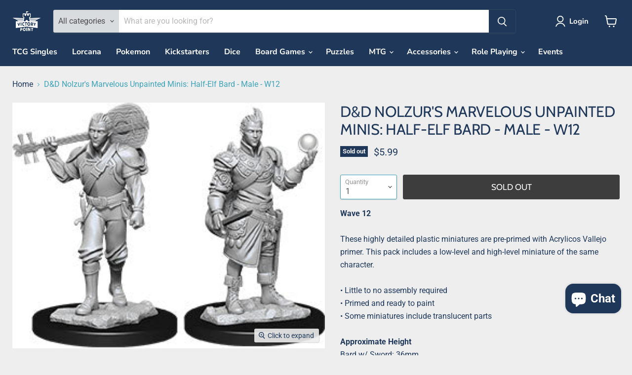

--- FILE ---
content_type: text/javascript; charset=utf-8
request_url: https://victorypointlgs.com/products/shipping-protection-1.js
body_size: 373
content:
{"id":8885658550435,"title":"Shipping Protection","handle":"shipping-protection-1","description":null,"published_at":"2025-10-06T11:19:13-04:00","created_at":"2025-10-06T11:19:12-04:00","vendor":"Victory Point Games LLC","type":"Shipping Protection","tags":[],"price":100,"price_min":100,"price_max":1000,"available":true,"price_varies":true,"compare_at_price":null,"compare_at_price_min":0,"compare_at_price_max":0,"compare_at_price_varies":false,"variants":[{"id":46339869835427,"title":"0T50","option1":"0T50","option2":null,"option3":null,"sku":null,"requires_shipping":false,"taxable":true,"featured_image":null,"available":true,"name":"Shipping Protection - 0T50","public_title":"0T50","options":["0T50"],"price":100,"weight":0,"compare_at_price":null,"inventory_management":null,"barcode":null,"requires_selling_plan":false,"selling_plan_allocations":[]},{"id":46339869868195,"title":"50T150","option1":"50T150","option2":null,"option3":null,"sku":null,"requires_shipping":false,"taxable":true,"featured_image":null,"available":true,"name":"Shipping Protection - 50T150","public_title":"50T150","options":["50T150"],"price":200,"weight":0,"compare_at_price":null,"inventory_management":null,"barcode":null,"requires_selling_plan":false,"selling_plan_allocations":[]},{"id":46339869900963,"title":"150T300","option1":"150T300","option2":null,"option3":null,"sku":null,"requires_shipping":false,"taxable":true,"featured_image":null,"available":true,"name":"Shipping Protection - 150T300","public_title":"150T300","options":["150T300"],"price":250,"weight":0,"compare_at_price":null,"inventory_management":null,"barcode":null,"requires_selling_plan":false,"selling_plan_allocations":[]},{"id":46339869933731,"title":"300T1000","option1":"300T1000","option2":null,"option3":null,"sku":null,"requires_shipping":false,"taxable":true,"featured_image":null,"available":true,"name":"Shipping Protection - 300T1000","public_title":"300T1000","options":["300T1000"],"price":500,"weight":0,"compare_at_price":null,"inventory_management":null,"barcode":null,"requires_selling_plan":false,"selling_plan_allocations":[]},{"id":46339869966499,"title":"1000TN","option1":"1000TN","option2":null,"option3":null,"sku":null,"requires_shipping":false,"taxable":true,"featured_image":null,"available":true,"name":"Shipping Protection - 1000TN","public_title":"1000TN","options":["1000TN"],"price":1000,"weight":0,"compare_at_price":null,"inventory_management":null,"barcode":null,"requires_selling_plan":false,"selling_plan_allocations":[]}],"images":["\/\/cdn.shopify.com\/s\/files\/1\/0257\/6610\/1082\/files\/shipping-protection-image.png?v=1759763955"],"featured_image":"\/\/cdn.shopify.com\/s\/files\/1\/0257\/6610\/1082\/files\/shipping-protection-image.png?v=1759763955","options":[{"name":"Tiers","position":1,"values":["0T50","50T150","150T300","300T1000","1000TN"]}],"url":"\/products\/shipping-protection-1","media":[{"alt":"Shipping protection product image","id":34332717678755,"position":1,"preview_image":{"aspect_ratio":1.0,"height":512,"width":512,"src":"https:\/\/cdn.shopify.com\/s\/files\/1\/0257\/6610\/1082\/files\/shipping-protection-image.png?v=1759763955"},"aspect_ratio":1.0,"height":512,"media_type":"image","src":"https:\/\/cdn.shopify.com\/s\/files\/1\/0257\/6610\/1082\/files\/shipping-protection-image.png?v=1759763955","width":512}],"requires_selling_plan":false,"selling_plan_groups":[]}

--- FILE ---
content_type: text/javascript; charset=utf-8
request_url: https://victorypointlgs.com/products/wzk-90055-dungeons-dragons-nolzurs-marvelous-unpainted-miniatures-w12-male-half-elf-bard.js
body_size: 645
content:
{"id":7070499602595,"title":"D\u0026D Nolzur's Marvelous Unpainted Minis: Half-Elf Bard - Male - W12","handle":"wzk-90055-dungeons-dragons-nolzurs-marvelous-unpainted-miniatures-w12-male-half-elf-bard","description":"\u003cb\u003eWave 12\u003c\/b\u003e\u003cbr\u003e\u003cbr\u003e\u003cspan\u003eThese highly detailed plastic miniatures are pre-primed with Acrylicos Vallejo primer. This pack includes a low-level and high-level miniature of the same character.\u003c\/span\u003e\u003cbr\u003e\u003cbr\u003e\u003cspan\u003e• Little to no assembly required\u003c\/span\u003e\u003cbr\u003e\u003cspan\u003e• Primed and ready to paint\u003c\/span\u003e\u003cbr\u003e\u003cspan\u003e• Some miniatures include translucent parts\u003c\/span\u003e\u003cbr\u003e\u003cbr\u003e\u003cb\u003eApproximate Height\u003c\/b\u003e\u003cbr\u003e\u003cspan\u003eBard w\/ Sword: 36mm\u003c\/span\u003e\u003cbr\u003e\u003cspan\u003eBard w\/ Guitar: 36mm\u003c\/span\u003e\u003cbr\u003e\u003cbr\u003e\u003cb\u003eContents:\u003c\/b\u003e\u003cbr\u003e\u003cspan\u003e2 Male Half-Elf Bards\u003c\/span\u003e\u003cbr\u003e\u003cspan\u003e2 Round Plastic Bases (25mm)\u003c\/span\u003e","published_at":"2023-07-05T09:51:34-04:00","created_at":"2021-06-30T09:40:18-04:00","vendor":"Wizkids Games","type":"RPG Miniatures","tags":["Type_D\u0026D"],"price":599,"price_min":599,"price_max":599,"available":false,"price_varies":false,"compare_at_price":null,"compare_at_price_min":0,"compare_at_price_max":0,"compare_at_price_varies":false,"variants":[{"id":40881583259811,"title":"Default Title","option1":"Default Title","option2":null,"option3":null,"sku":"WZK90055","requires_shipping":true,"taxable":true,"featured_image":null,"available":false,"name":"D\u0026D Nolzur's Marvelous Unpainted Minis: Half-Elf Bard - Male - W12","public_title":null,"options":["Default Title"],"price":599,"weight":28,"compare_at_price":null,"inventory_management":"shopify","barcode":"634482900550","requires_selling_plan":false,"selling_plan_allocations":[]}],"images":["\/\/cdn.shopify.com\/s\/files\/1\/0257\/6610\/1082\/products\/76373.jpg?v=1625060418"],"featured_image":"\/\/cdn.shopify.com\/s\/files\/1\/0257\/6610\/1082\/products\/76373.jpg?v=1625060418","options":[{"name":"Title","position":1,"values":["Default Title"]}],"url":"\/products\/wzk-90055-dungeons-dragons-nolzurs-marvelous-unpainted-miniatures-w12-male-half-elf-bard","media":[{"alt":null,"id":23215967109283,"position":1,"preview_image":{"aspect_ratio":1.272,"height":228,"width":290,"src":"https:\/\/cdn.shopify.com\/s\/files\/1\/0257\/6610\/1082\/products\/76373.jpg?v=1625060418"},"aspect_ratio":1.272,"height":228,"media_type":"image","src":"https:\/\/cdn.shopify.com\/s\/files\/1\/0257\/6610\/1082\/products\/76373.jpg?v=1625060418","width":290}],"requires_selling_plan":false,"selling_plan_groups":[]}